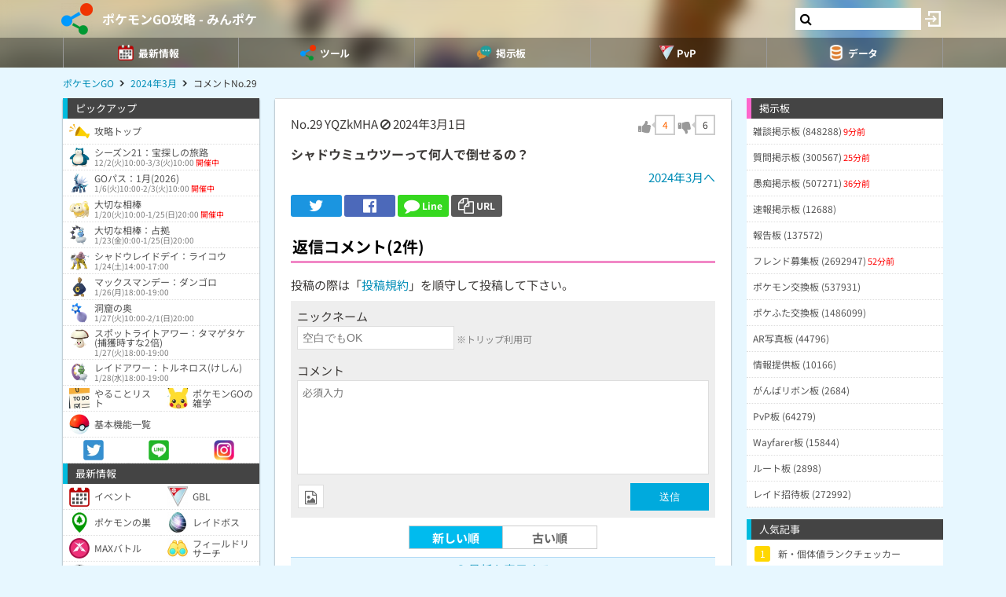

--- FILE ---
content_type: text/html; charset=UTF-8
request_url: https://9db.jp/pokemongo/comment/6314006?s=1
body_size: 60687
content:
<!DOCTYPE html>
<html lang="ja">
<head>
<meta charset="utf-8" />
<meta name="viewport" content="width=device-width,initial-scale=1.0,user-scalable=no">
	<title>【ポケモンGO】シャドウミュウツーって何人で倒せるの？</title>
<meta name="description" content="シャドウミュウツーって何人で倒せるの？" /><meta name="robots" content="noindex,follow" /><meta name="robots" content="max-image-preview:large" />
<meta property="og:type" content="article"/>
<meta property="og:url" content="https://9db.jp/pokemongo/comment/6314006?s=1" />
<meta property="og:title" content="シャドウミュウツーって何人で倒せるの？" />
<meta property="og:description" content="シャドウミュウツーって何人で倒せるの？" />
<!-- Twitter-->
<meta name="twitter:card" content="summary_large_image">
<meta name="twitter:title" content="シャドウミュウツーって何人で倒せるの？">
<meta name="twitter:description" content="シャドウミュウツーって何人で倒せるの？">
<!-- Google Analytics -->
		<!-- GA4 -->
	<script async src="https://www.googletagmanager.com/gtag/js?id=G-N8MJJVWBPZ"></script>
	<script>
		window.dataLayer = window.dataLayer || [];
		function gtag(){dataLayer.push(arguments);}
		gtag('js', new Date());
		gtag('config', 'G-N8MJJVWBPZ',{
			'page_location':'https://9db.jp/pokemongo/comment/6314006',
			'page_title':'【ポケモンGO】シャドウミュウツーって何人で倒せるの？'
		});
				gtag('config', 'G-V4FQHVCDMD');
	</script>
	
<script src="https://ajax.googleapis.com/ajax/libs/jquery/2.2.3/jquery.min.js"></script>
<script src="https://cdn08.net/common/js/jquery.cookie.js"></script>
<script src="https://cdn08.net/common/js/jquery.lazyload.min.js"></script>
<script src="https://cdn08.net/common/js/jquery.tablesorter.min.js"></script>
<script src="https://cdn08.net/common/js/colorbox/jquery.colorbox-min.js" defer></script>
<script src="https://cdn08.net/common/js/iziToast/iziToast.min.js"></script>
<link rel="stylesheet" type="text/css" href="https://cdn08.net/common/js/iziModal/iziModal.min.css">
<script src="https://cdn08.net/common/js/iziModal/iziModal.min.js?ver=10357"></script>
<script src="https://cdn08.net/common/js/flipsnap.min.js" defer></script>
<script src="https://cdnjs.cloudflare.com/ajax/libs/clipboard.js/2.0.0/clipboard.min.js"></script>
<script src="https://cdn08.net/common/js/html2canvas.min.js?ver=23" defer></script>
<script src="https://cdn08.net/common/js/common.min.js?ver=10357"></script>
<script src="https://cdn08.net/common/js/moment/moment.min.js"></script>
<script src="https://cdn.onesignal.com/sdks/OneSignalSDK.js" async></script>
<script src="//cdnjs.cloudflare.com/ajax/libs/autosize.js/1.18.9/jquery.autosize.min.js"></script>
<script src="https://cdn08.net/common/js/talk/talk.js?ver=10357"></script>
<link rel="stylesheet" href="https://cdn08.net/common/js/talk/talk.css?ver=10357" />
<link rel="canonical" href="https://9db.jphttps://9db.jp/pokemongo/comment/6314006"><link rel="preload" as="font" href="https://maxcdn.bootstrapcdn.com/font-awesome/4.7.0/fonts/fontawesome-webfont.woff2?v=4.7.0" crossorigin>
<link rel="stylesheet" type="text/css" href="https://cdn08.net/common/js/colorbox/colorbox.css" media="screen" />
<link rel="stylesheet" type="text/css" href="https://cdn08.net/common/js/iziToast/iziToast.min.css" media="screen" />
<link rel="stylesheet" type="text/css" href="https://cdn08.net/common/css/common.css?ver=10357" media="screen" />
<link rel="stylesheet" type="text/css" media="screen and (min-width:768px)" href="https://cdn08.net/common/css/l.css?ver=10357" />
<link rel="stylesheet" type="text/css" media="screen and (max-width:859px) and (min-width:768px)" href="https://cdn08.net/common/css/m.css?ver=10357" />
<!--[if gte IE 9]><!-->
<link rel="stylesheet" media="screen and (max-width: 767px)" href="https://cdn08.net/common/css/s.css?ver=10357" />
<!--<![endif]-->
<link rel="stylesheet" type="text/css" href="https://cdn08.net/common/pokemongo/common.css?ver=5" media="screen" />
<link rel="stylesheet" href="https://maxcdn.bootstrapcdn.com/font-awesome/4.7.0/css/font-awesome.min.css">
<link rel="alternate" type="application/rss+xml" title="RSS" href="rss" />
<link rel="icon" type="images/png" href="https://cdn08.net/pokemongo/img/site_icon.png?pri=5" />
<link rel="apple-touch-icon" sizes="144x144" href="/pokemongo/img/icon/apple-touch-icon-144x144.png" />
<base href="/pokemongo/" />

<script src="//cdnjs.cloudflare.com/ajax/libs/autosize.js/1.18.9/jquery.autosize.min.js"></script>
<script src="https://cdn08.net/common/js/cropper/cropper.min.js"></script>
<link rel="stylesheet" type="text/css" href="https://cdn08.net/common/js/cropper/cropper.min.css" media="screen" />
<script src="https://cdn08.net/common/js/cropper/image-cropper.js?"></script>
<style>
.comment img{max-width:120px;max-height:120px;}
</style>


	<!-- Ads -->
	<script async src="https://pagead2.googlesyndication.com/pagead/js/adsbygoogle.js?client=ca-pub-4309879678016114" crossorigin="anonymous"></script>
<script async src="https://securepubads.g.doubleclick.net/tag/js/gpt.js"></script>
<!-- Adsense -->
<script type="application/javascript" src="//anymind360.com/js/18891/ats.js"></script>
<!-- geniee -->
<script>
	window.gnshbrequest = window.gnshbrequest || {cmd:[]};
window.gnshbrequest.cmd.push(function(){
    window.gnshbrequest.forceInternalRequest();
  });
</script>
<script async src="https://cpt.geniee.jp/hb/v1/210170/382/wrapper.min.js"></script>

	<script>
		$(() =>{
			let ads_ids = '120,313,125,133,141,147,148,149,150,252,258';
			console.log('ads',ads_ids);

			// モーダル定義
			let modal_id = 'g_ads_report_modal';
			let $modal = $('body').append(`<div class='wiki_modal disp_n' id='${modal_id}' data-izimodal-title='不正な広告を報告'>現在表示中の広告IDは「${ads_ids}」です。<br /><br />不正な広告が表示されたタイミングでこちらのIDを表示し、「<a href='/dqwalk/contact?cat=13&url=${encodeURIComponent(location.href)}&ads_ids=${ads_ids}'>お問い合わせ</a>」からご連絡お願い致します。広告を特定し改善できる可能性があります。</div>`);

			// モーダル表示
			function g_disp_ads_id(){
				g_modal.init('#'+modal_id);
				g_modal.open('#'+modal_id);
			}
			$(document).on('click','.g_disp_ads_id',g_disp_ads_id);
		});
	</script>
</head>
<body style="-webkit-text-size-adjust:100%;" >
	<!-- header -->
	<div id="header">
		<div class="game_bar" style="background-image: url(https://cdn08.net/games/resize?src=%2Fpokemongo%2Fimg%2Ftop_header.jpg&w=100px&pri=5);">
			<div class="game_title">
				<a href="./"><img src="https://cdn08.net/games/resize?src=%2Fpokemongo%2Fimg%2Fsite_icon.png&w=80&pri=5" alt="ポケモンGO攻略 - みんポケ" class="mr5" /></a>
				<a id='hsb_name' href="./">ポケモンGO攻略 - みんポケ</a>
				<div id="hsb_l_search" class="wiki_center hsb_search_box l_size_only">
					<div class="hsb_content">
					<i id="hsb_search_icon" class="fa fa-search hsb_icon"></i>
					<input type="search" data-id="header-search-l" value="" class="textbox hsb_text_area">
					</div>
				</div>
				<a id="hsb_s_search" class="search s_size_only" href="cdata/113"><i class="fa fa-search"></i></a>
									<a href="javascript:void(0);" style="width:30px;" class="open_login_menu pl5 pr5"><img src="https://cdn08.net/pokemongo/wiki/login.png" alt="ログイン"></a>
							</div>
					<div id="menu_s">
				<div>
												<div><span class="menu_ac_button"><img src="https://cdn08.net/pokemongo/data/img2/img2623_5.png?407" alt="最新情報" style="width:20px" /><span>最新情報</span></span></div>
																<div><span class="menu_ac_button"><img src="https://cdn08.net/pokemongo/data/img3/img3998_5.png?133" alt="ツール" style="width:20px" /><span>ツール</span></span></div>
																<div><span class="menu_ac_button"><img src="https://cdn08.net/pokemongo/data/img3/img3991_5.png?7d1" alt="掲示板" style="width:20px" /><span>掲示板</span></span></div>
																<div><span class="menu_ac_button"><img src="https://cdn08.net/pokemongo/data/img3/img3992_5.png?053" alt="PvP" style="width:20px" /><span>PvP</span></span></div>
																<div><span class="menu_ac_button"><img src="https://cdn08.net/pokemongo/data/img3/img3990_5.png?b8f" alt="データ" style="width:20px" /><span>データ</span></span></div>
								
				</div>
			</div>
					<span class="after"></span>
		</div>

							<div class="sub_menu menu_ac_contents disp_n">
			<div>
							<a href="data/4351"><img src="https://cdn08.net/pokemongo/data/img4/img4914_5.png?90c" alt="イベント" /><br /><span>イベント</span></a>
							<a href="data/24233"><img src="https://cdn08.net/pokemongo/data/img11/img11028_5.png?6ce" alt="GBL" /><br /><span>GBL</span></a>
							<a href="data/2245"><img src="https://cdn08.net/pokemongo/data/img4/img4137_5.png?e69" alt="ポケモンの巣" /><br /><span>ポケモンの巣</span></a>
							<a href="data/2308"><img src="https://cdn08.net/pokemongo/data/img4/img4174_5.png?5a4" alt="レイドボス" /><br /><span>レイドボス</span></a>
							<a href="data/20859"><img src="https://cdn08.net/pokemongo/data/img20/img20862_5.png?74b" alt="MAXバトル" /><br /><span>MAXバトル</span></a>
							<a href="data/4147"><img src="https://cdn08.net/pokemongo/data/img4/img4150_5.png?174" alt="フィールドリサーチ" /><br /><span>フィールドリサーチ</span></a>
							<a href="data/14974"><img src="https://cdn08.net/pokemongo/data/img4/img4135_5.png?36f" alt="スペシャルリサーチ" /><br /><span>スペシャルリサーチ</span></a>
							<a href="data/19948"><img src="https://cdn08.net/pokemongo/data/img19/img19950_5.png?6ea" alt="チームチャレンジ" /><br /><span>チームチャレンジ</span></a>
							<a href="data/1974"><img src="https://cdn08.net/pokemongo/data/img4/img4352_5.png?898" alt="タマゴ孵化" /><br /><span>タマゴ孵化</span></a>
							<a href="data/6872"><img src="https://cdn08.net/pokemongo/data/img10/img10202_5.png?a04" alt="ロケット団" /><br /><span>ロケット団</span></a>
							<a href="data/9510"><img src="https://cdn08.net/pokemongo/data/img9/img9511_5.png?b60" alt="色違い調査" /><br /><span>色違い調査</span></a>
							<a href="data/5964"><img src="https://cdn08.net/pokemongo/data/img15/img15440_5.png?fd1" alt="ボックス" /><br /><span>ボックス</span></a>
							<a href="data/1732"><img src="https://cdn08.net/pokemongo/data/img4/img4355_5.png?b03" alt="不具合" /><br /><span>不具合</span></a>
							<a href="data/9886"><img src="https://cdn08.net/pokemongo/data/img17/img17002_5.png?45a" alt="プロモコード" /><br /><span>プロモコード</span></a>
							<a href="data/4252"><img src="https://cdn08.net/pokemongo/data/img13/img13151_5.png?5f3" alt="マイページ" /><br /><span>マイページ</span></a>
			
			</div>
		</div>
								<div class="sub_menu menu_ac_contents disp_n">
			<div>
							<a href="map"><img src="https://cdn08.net/pokemongo/data/img4/img4138_5.png?e88" alt="共有マップ" /><br /><span>共有マップ</span></a>
							<a href="data/6606"><img src="https://cdn08.net/pokemongo/data/img2/img2737_5.png?294" alt="個体値ランク" /><br /><span>個体値ランク</span></a>
							<a href="data/2734"><img src="https://cdn08.net/pokemongo/data/img7/img7158_5.png?568" alt="カウンターリスト" /><br /><span>カウンターリスト</span></a>
							<a href="data/9906"><img src="https://cdn08.net/pokemongo/data/img10/img10096_5.png?61e" alt="レイド招待" /><br /><span>レイド招待</span></a>
							<a href="data/10303"><img src="https://cdn08.net/pokemongo/data/img12/img12274_5.png?d34" alt="フリー対戦" /><br /><span>フリー対戦</span></a>
							<a href="data/4799"><img src="https://cdn08.net/pokemongo/data/img5/img5102_5.png?0d3" alt="コンプチェッカー" /><br /><span>コンプチェッカー</span></a>
							<a href="data/6406"><img src="https://cdn08.net/pokemongo/data/img7/img7159_5.png?67d" alt="ポケモン交換リスト" /><br /><span>ポケモン交換リスト</span></a>
							<a href="data/13163"><img src="https://cdn08.net/pokemongo/data/img13/img13209_5.png?b03" alt="ポケふた交換リスト" /><br /><span>ポケふた交換リスト</span></a>
							<a href="data/2664"><img src="https://cdn08.net/pokemongo/data/img21/img21008_5.png?cab" alt="ランキング(ジム・レイド)" /><br /><span>ランキング(ジム・レイド)</span></a>
							<a href="data/24212"><img src="https://cdn08.net/pokemongo/data/img24/img24214_5.png?7ba" alt="ランキング(マックスバトル)" /><br /><span>ランキング(マックスバトル)</span></a>
			
			</div>
		</div>
								<div class="sub_menu menu_ac_contents disp_n">
			<div>
							<a href="data/19"><img src="https://cdn08.net/pokemongo/data/img12/img12263_5.png?35b" alt="雑談板" /><br /><span>雑談板</span></a>
							<a href="data/788"><img src="https://cdn08.net/pokemongo/data/img12/img12264_5.png?60c" alt="質問板" /><br /><span>質問板</span></a>
							<a href="data/5667"><img src="https://cdn08.net/pokemongo/data/img12/img12265_5.png?e7d" alt="愚痴板" /><br /><span>愚痴板</span></a>
							<a href="data/5483"><img src="https://cdn08.net/pokemongo/data/img12/img12266_5.png?583" alt="速報板" /><br /><span>速報板</span></a>
							<a href="data/6593"><img src="https://cdn08.net/pokemongo/data/img12/img12267_5.png?1c9" alt="報告板" /><br /><span>報告板</span></a>
							<a href="data/4264"><img src="https://cdn08.net/pokemongo/data/img12/img12268_5.png?c01" alt="フレンド募集板" /><br /><span>フレンド募集板</span></a>
							<a href="data/4552"><img src="https://cdn08.net/pokemongo/data/img12/img12269_5.png?e23" alt="ポケモン交換板" /><br /><span>ポケモン交換板</span></a>
							<a href="data/12965"><img src="https://cdn08.net/pokemongo/data/img13/img13146_5.png?789" alt="ポケふた交換板" /><br /><span>ポケふた交換板</span></a>
							<a href="data/5290"><img src="https://cdn08.net/pokemongo/data/img12/img12270_5.png?942" alt="AR写真板" /><br /><span>AR写真板</span></a>
							<a href="data/5875"><img src="https://cdn08.net/pokemongo/data/img12/img12271_5.png?f91" alt="情報提供板" /><br /><span>情報提供板</span></a>
							<a href="data/8960"><img src="https://cdn08.net/pokemongo/data/img12/img12272_5.png?07e" alt="がんばリボン板" /><br /><span>がんばリボン板</span></a>
							<a href="data/9109"><img src="https://cdn08.net/pokemongo/data/img12/img12273_5.png?2e9" alt="PvP板" /><br /><span>PvP板</span></a>
							<a href="data/14103"><img src="https://cdn08.net/pokemongo/data/img14/img14160_5.png?767" alt="Wayfarer板" /><br /><span>Wayfarer板</span></a>
							<a href="data/15659"><img src="https://cdn08.net/pokemongo/data/img15/img15660_5.png?c58" alt="ルート板" /><br /><span>ルート板</span></a>
							<a href="data/14002"><img src="https://cdn08.net/pokemongo/data/img22/img22840_5.png?f4d" alt="レイド招待板" /><br /><span>レイド招待板</span></a>
			
			</div>
		</div>
								<div class="sub_menu menu_ac_contents disp_n">
			<div>
							<a href="data/12701"><img src="https://cdn08.net/pokemongo/data/img12/img12353_5.png?e84" alt="大乱闘" /><br /><span>大乱闘</span></a>
							<a href="data/10303"><img src="https://cdn08.net/pokemongo/data/img10/img10347_5.png?d36" alt="フリー対戦" /><br /><span>フリー対戦</span></a>
							<a href="data/12685"><img src="https://cdn08.net/pokemongo/data/img7/img7053_5.png?811" alt="対戦記録" /><br /><span>対戦記録</span></a>
							<a href="data/9271"><img src="https://cdn08.net/pokemongo/data/img10/img10204_5.png?11a" alt="使用率" /><br /><span>使用率</span></a>
							<a href="data/5366"><img src="https://cdn08.net/pokemongo/data/img8/img8493_5.png?73e" alt="バトルシミュレータ" /><br /><span>バトルシミュレータ</span></a>
							<a href="data/8985"><img src="https://cdn08.net/pokemongo/data/img10/img10101_5.png?f04" alt="対面ダメージ表" /><br /><span>対面ダメージ表</span></a>
							<a href="data/11273"><img src="https://cdn08.net/pokemongo/data/img12/img12793_5.png?29d" alt="ブレイクポイント" /><br /><span>ブレイクポイント</span></a>
							<a href="data/9255?region=jp"><img src="https://cdn08.net/pokemongo/data/img10/img10203_5.png?645" alt="リーダーボード" /><br /><span>リーダーボード</span></a>
							<a href="data/5095"><img src="https://cdn08.net/pokemongo/data/img11/img11029_5.png?46f" alt="TDOランキング" /><br /><span>TDOランキング</span></a>
							<a href="data/7488"><img src="https://cdn08.net/pokemongo/data/img11/img11030_5.png?104" alt="SCPランキング" /><br /><span>SCPランキング</span></a>
							<a href="data/12803"><img src="https://cdn08.net/pokemongo/data/img11/img11032_5.png?949" alt="攻撃実数値早見表" /><br /><span>攻撃実数値早見表</span></a>
							<a href="data/6763"><img src="https://cdn08.net/pokemongo/data/img11/img11031_5.png?c4b" alt="個体値ランク表" /><br /><span>個体値ランク表</span></a>
			
			</div>
		</div>
								<div class="sub_menu menu_ac_contents disp_n">
			<div>
							<a href="data/1689"><img src="https://cdn08.net/pokemongo/data/img4/img4009_5.png?031" alt="ポケモン" /><br /><span>ポケモン</span></a>
							<a href="data/1427"><img src="https://cdn08.net/pokemongo/data/img3/img3994_5.png?68c" alt="わざ" /><br /><span>わざ</span></a>
							<a href="data/2020"><img src="https://cdn08.net/pokemongo/data/img4/img4084_5.png?2d2" alt="アイテム" /><br /><span>アイテム</span></a>
							<a href="data/10582"><img src="https://cdn08.net/pokemongo/data/img13/img13149_5.png?e8a" alt="メダル" /><br /><span>メダル</span></a>
							<a href="data/5162"><img src="https://cdn08.net/pokemongo/data/img11/img11294_5.png?154" alt="地域限定" /><br /><span>地域限定</span></a>
							<a href="data/2659"><img src="https://cdn08.net/pokemongo/data/img2/img2684_5.png?668" alt="色違い" /><br /><span>色違い</span></a>
							<a href="data/4021"><img src="https://cdn08.net/pokemongo/data/img4/img4065_5.png?f45" alt="アバター" /><br /><span>アバター</span></a>
							<a href="data/9640"><img src="https://cdn08.net/pokemongo/data/img11/img11187_5.png?813" alt="ステッカー" /><br /><span>ステッカー</span></a>
							<a href="data/18525"><img src="https://cdn08.net/pokemongo/data/img21/img21589_5.png?95b" alt="背景" /><br /><span>背景</span></a>
							<a href="data/1529"><img src="https://cdn08.net/pokemongo/data/img13/img13150_5.png?c4b" alt="進化ポケモン" /><br /><span>進化ポケモン</span></a>
							<a href="data/10035"><img src="https://cdn08.net/pokemongo/data/img11/img11068_5.png?5a8" alt="メガシンカ" /><br /><span>メガシンカ</span></a>
							<a href="data/1539"><img src="https://cdn08.net/pokemongo/data/img10/img10872_5.png?35d" alt="ベビー" /><br /><span>ベビー</span></a>
							<a href="data/6903"><img src="https://cdn08.net/pokemongo/data/img10/img10144_5.png?77b" alt="ポケふた" /><br /><span>ポケふた</span></a>
							<a href="data/15846"><img src="https://cdn08.net/pokemongo/data/img16/img16166_5.png?f07" alt="人気ギフト" /><br /><span>人気ギフト</span></a>
							<a href="data/15655"><img src="https://cdn08.net/pokemongo/data/img22/img22094_5.png?7cd" alt="公式ルート" /><br /><span>公式ルート</span></a>
							<a href="data/4167"><img src="https://cdn08.net/pokemongo/data/img12/img12777_5.png?3d9" alt="大発見" /><br /><span>大発見</span></a>
							<a href="data/1520"><img src="https://cdn08.net/pokemongo/data/img12/img12220_5.png?4ed" alt="メタモンになるポケモン" /><br /><span>メタモンになるポケモン</span></a>
							<a href="data/4467"><img src="https://cdn08.net/pokemongo/data/img13/img13237_5.png?38d" alt="パッチール" /><br /><span>パッチール</span></a>
							<a href="data/3905"><img src="https://cdn08.net/pokemongo/data/img13/img13123_5.png?dd3" alt="コミュデイ" /><br /><span>コミュデイ</span></a>
							<a href="data/15623"><img src="https://cdn08.net/pokemongo/data/img15/img15625_5.png?167" alt="おひろめ" /><br /><span>おひろめ</span></a>
							<a href="data/2305"><img src="https://cdn08.net/pokemongo/data/img14/img14996_5.png?c79" alt="検索フィルター" /><br /><span>検索フィルター</span></a>
							<a href="data/23994"><img src="https://cdn08.net/pokemongo/data/img23/img23996_5.png?e76" alt="レベル毎の必要XP・報酬" /><br /><span>レベル毎の必要XP・報酬</span></a>
			
			</div>
		</div>
				
		<script type="text/javascript">
		(function($) {
		  var header_id = '#header';
		  var switch_pos = $('.game_title').height();
		  var pos;
		  var is_opened=false;
		  $(window).on('scroll',function(){
		  	pos = $(this).scrollTop();
	        if(pos < switch_pos){
		        $(header_id).removeClass('fixed');
		    } else {
		    	$(header_id).addClass('fixed');
		    }
		  });
		  $(window).trigger('scroll');

		  // 検索
		  $('input[type="search"]').change(function() {
			var id = $(this).attr('data-id');
			if(id=='header-search-l') {
				var query = '?q=' + $(this).val();
				window.location.href = 'cdata/113' + query;
			}
		  });

		  // 検索アイコンクリック
		  $('#hsb_s_search').click(function() {
			if(!is_opened) {
				hsb_l_search_open();
			} else {
				hsb_l_search_close();
			}
			return false;
		  });

		  // 検索バーを開く
		  function hsb_l_search_open() {
			is_opened = true;
			$('#hsb_name').hide();
			$('#hsb_l_search').removeClass('l_size_only').fadeIn(300);
			$('#hsb_l_search').css('width','auto');
		  }

		  // 検索バーを閉じる
		  function hsb_l_search_close() {
			is_opened=false;
			$('#hsb_l_search').addClass('l_size_only').fadeOut(500);;
			$('#hsb_name').fadeIn(500);
			$('#hsb_l_search').css('width','');
			return false;
		  }
		})(jQuery);
		</script>
		</div>

	<div id="header2">
				
					<div class="s ta_c" style="overflow:hidden;margin:0;">
  <div style="margin:5px auto;max-height:280px;overflow: hidden;">
    
  </div>
</div>

						<div id="navi" class='m'>
			<ul itemscope itemtype="https://schema.org/BreadcrumbList">
												<li itemprop="itemListElement" itemscope itemtype="https://schema.org/ListItem"><a href="./" itemprop='item'><span itemprop="name">ポケモンGO</span></a><meta itemprop="position" content="1" /></li>
																<li itemprop="itemListElement" itemscope itemtype="https://schema.org/ListItem"><a href="data/18234" itemprop='item'><span itemprop="name">2024年3月</span></a><meta itemprop="position" content="2" /></li>
																<li itemprop="itemListElement" itemscope itemtype="https://schema.org/ListItem"><span itemprop="name">コメントNo.29</span><meta itemprop="position" content="3" /></li>
							
			</ul>
		</div>
			</div>

	<!-- contents -->
	<div id="contents">
		<!-- main -->
		<div id="main">
			
<div class="frame p20 p0_s">
<form method="post" action="/" id="comment_form" enctype="multipart/form-data">
	<input type="hidden" name="csrf_token" value="6971147b84645" />
	<input type="hidden" name="action" value="data" />
	<input type="hidden" name="action_id" value="18234" />
	<input type="hidden" name="ori_id" value="6314006" />
	<div class="p8_s">
		<!-- スレッドコメント -->
		<div class="header clearfix">
			<div class="f_l">
				<span class="num">No.29</span>
												YQZkMHA
											<i class="fa fa-ban cur_p report" data-comment_id="6314006" data-user_token="YQZkMHA"></i>
																<span class="">2024年3月1日</span>			</div>
					<div class="f_r fs18" data-id="6314006">
				<div class="good disp_ib cur_p"><i class="fa fa-thumbs-up cur_p gray"></i> <span class="arrow_box" style="color:#f60;">4</span></div>
				<div class="bad disp_ib cur_p"><i class="fa fa-thumbs-down cur_p gray"></i> <span class="arrow_box">6</span></div>
			</div>
				</div>
					<div class="comment fs16 wiki_bold mt10">
			シャドウミュウツーって何人で倒せるの？
					</div>
	
	<div class="wiki_right mt5">
		<a href="data/18234">2024年3月へ</a>
	</div>

	<!-- Social -->
<ul class="sns mt10">
	<li class="twitter"><a href="https://twitter.com/intent/tweet?text=%E3%82%B7%E3%83%A3%E3%83%89%E3%82%A6%E3%83%9F%E3%83%A5%E3%82%A6%E3%83%84%E3%83%BC%E3%81%A3%E3%81%A6%E4%BD%95%E4%BA%BA%E3%81%A7%E5%80%92%E3%81%9B%E3%82%8B%E3%81%AE%EF%BC%9F&url=https://9db.jp%2Fpokemongo%2Fcomment%2F6314006%3Fs%3D1&hashtags=ポケモンGO" onClick="window.open(this.href, 'tweetwindow', 'width=650, height=470, personalbar=0, toolbar=0, scrollbars=1, sizable=1'); return false;" rel="nofollow"><i class="fa fa-twitter"></i></a></li>
	<li class="facebook"><a href="https://www.facebook.com/share.php?u=https://9db.jp/pokemongo/comment/6314006?s=1" onclick="window.open(this.href, 'FBwindow', 'width=650, height=450, menubar=no, toolbar=no, scrollbars=yes'); return false;"><i class="fa fa-facebook-official"></i></a></li>
	<li class="line"><a href="https://line.me/R/msg/text/?https://9db.jp/pokemongo/comment/6314006?s=1"><i class="fa fa-comment"></i> <span>Line</span></a></li>
	<li class="link_copy"><a href="javascript:void(0)" class="g_copy" data-clipboard-text="https://9db.jp/pokemongo/comment/6314006?s=1"><i class="fa fa-copy"></i> <span>URL</span></a></li>
	<li class="share"><a data-title="シャドウミュウツーって何人で倒せるの？" data-url="https://9db.jp/pokemongo/comment/6314006?s=1"><img src="/common/img/icon/share.png" style="width:20px;" /> <span>Share</span></a></li>
</ul>

	</div>
	<div id="bbs">
		<!-- 返信フォーム -->
		<h2 class="mt20 h_pink pl8_s">返信コメント(2件)</h2>
		<div class="wiki mb8 m8_s">投稿の際は「<a href="/games/data/60">投稿規約</a>」を順守して投稿して下さい。</div>

		<div class="comment_form" style="display:block;">
		

			<div>ニックネーム</div>
			<input type="text" name="nickname" placeholder="空白でもOK" /> <span class="hint">※トリップ利用可</span>
			<div class="mt10">コメント</div>
			<textarea name="comment" placeholder="必須入力"></textarea>
			<div class="send mt5 clearfix">
				<div class="f_l">
										<div class="mb10">
						<label for="bbsphoto">
							<span class="crop_image_select_icon wiki_cur_p">
								<i class="fa fa-file-image-o"></i>
							</span>
							<input class="disp_n" type="file" name="bbsphoto" id="bbsphoto" data-id="bbsphoto">
						</label>
					</div>
										<input type="hidden" name="sage" value="1" />				</div>
				<div class="f_r fs18">
					<input type="button" value="送信" id="ok" />
				</div>
								<input type="hidden" name="bbsphoto_x" />
				<input type="hidden" name="bbsphoto_y" />
				<input type="hidden" name="bbsphoto_w" />
				<input type="hidden" name="bbsphoto_h" />
				<div id="bbsphoto_crop_area"></div>
				<div id="bbsphoto_canvas_area" class="wiki_center"></div>
							</div>
				</div>
		<!-- 返信コメント一覧 -->
					<ul class="sort_button" style="border:0;">
				<li class="selected"><a href="comment/6314006?s=1">新しい順</a></li>
				<li ><a href="comment/6314006?s=0">古い順</a></li>
			</ul>
			<div class="wiki_reload"><i class="fa fa-refresh"></i> 最新を表示する</div>

			<ul class="reply_list">
									

					<li>
											<div class="header">
							<div class="left">
								<span class="num">No.45</span>
																			gFNFJyA
															<i class="fa fa-ban cur_p report" data-comment_id="6361998" data-user_token="gFNFJyA"></i>
																										<span class="">2024年3月17日</span>							</div>

													<div class="f_r fs18" data-id="6361998">
								<div class="good disp_ib cur_p"><i class="fa fa-thumbs-up cur_p gray"></i> <span class="arrow_box">0</span></div>
								<div class="bad disp_ib cur_p"><i class="fa fa-thumbs-down cur_p gray"></i> <span class="arrow_box">0</span></div>
							</div>
												</div>
																	<div class="comment ">
							たしかに
													</div>
										</li>
									

					<li>
											<div class="header">
							<div class="left">
								<span class="num">No.34</span>
																			J1Y4IEk
															<i class="fa fa-ban cur_p report" data-comment_id="6337176" data-user_token="J1Y4IEk"></i>
																										<span class="">2024年3月8日</span>							</div>

													<div class="f_r fs18" data-id="6337176">
								<div class="good disp_ib cur_p"><i class="fa fa-thumbs-up cur_p gray"></i> <span class="arrow_box" style="color:#f60;">2</span></div>
								<div class="bad disp_ib cur_p"><i class="fa fa-thumbs-down cur_p gray"></i> <span class="arrow_box">2</span></div>
							</div>
												</div>
																	<div class="comment ">
							ライトクリスタルちゃんとみんなが使えばTL40前後の3人ぐらいで余裕。ただ、ライトクリスタルが不足すると連戦できなくなる。なので、最低でも4人はいた方がライトクリスタルがプラマイゼロで遊べるかな。シャドウライコウのせいでライトクリスタル不足に陥ってる人も多いと思うので、無難に人集めた方がいいですよ。
													</div>
										</li>
				
			</ul>
		
			</div>
</form>
</div>

			<div class="frame">
<script>gtag("event", "ads_pv",{"send_to":"G-V4FQHVCDMD","adsid":"125"});</script><div style="background-color:transparent;">
          <!-- 9DB コンテンツ下 -->
          <ins class="adsbygoogle"
               style="display:block"
               data-ad-client="ca-pub-4309879678016114"
               data-ad-slot="3000192781"
               data-ad-format="auto"></ins>
          <script>
          (adsbygoogle = window.adsbygoogle || []).push({});
          </script>
          </div>
</div>		</div>

		<!-- left -->
		<div id="left" class="slide">
		           <div style="padding-bottom:150px;">
		<div class="menu">ピックアップ</div>
	<div class="menu_contents">
						<a href="/pokemongo" class=""><img src="https://cdn08.net/pokemongo/data/img5/img5364_5.png?818" /><div>攻略トップ</div></a>
									<a href="data/24229" class=""><img src="https://cdn08.net/pokemongo/data/img0/img504_5.png" /><div>シーズン21：宝探しの旅路<div class="fs10 pt2 dgray">12/2(火)10:00-3/3(火)10:00 <span class="red">開催中</span></div></div></a>
									<a href="data/24426" class=""><img src="https://cdn08.net/pokemongo/data/img4/img4454_5.png" /><div>GOパス：1月(2026)<div class="fs10 pt2 dgray">1/6(火)10:00-2/3(火)10:00 <span class="red">開催中</span></div></div></a>
									<a href="data/24400" class=""><img src="https://cdn08.net/pokemongo/data/img14/img14408_5.png" /><div>大切な相棒<div class="fs10 pt2 dgray">1/20(火)10:00-1/25(日)20:00 <span class="red">開催中</span></div></div></a>
									<a href="data/24401" class=""><img src="https://cdn08.net/pokemongo/data/img7/img7363_5.png" /><div>大切な相棒：占拠<div class="fs10 pt2 dgray">1/23(金)0:00-1/25(日)20:00</div></div></a>
									<a href="data/24147" class=""><img src="https://cdn08.net/pokemongo/data/img1/img1406_5.png" /><div>シャドウレイドデイ：ライコウ<div class="fs10 pt2 dgray">1/24(土)14:00-17:00</div></div></a>
									<a href="data/24421" class=""><img src="https://cdn08.net/pokemongo/data/img7/img7231_5.png" /><div>マックスマンデー：ダンゴロ<div class="fs10 pt2 dgray">1/26(月)18:00-19:00</div></div></a>
									<a href="data/24402" class=""><img src="https://cdn08.net/pokemongo/data/img14/img14455_5.png" /><div>洞窟の奥<div class="fs10 pt2 dgray">1/27(火)10:00-2/1(日)20:00</div></div></a>
									<a href="data/24412" class=""><img src="https://cdn08.net/pokemongo/data/img7/img7306_5.png" /><div>スポットライトアワー：タマゲタケ(捕獲時すな2倍)<div class="fs10 pt2 dgray">1/27(火)18:00-19:00</div></div></a>
									<a href="data/24416" class=""><img src="https://cdn08.net/pokemongo/data/img7/img7357_5.png" /><div>レイドアワー：トルネロス(けしん)<div class="fs10 pt2 dgray">1/28(水)18:00-19:00</div></div></a>
									<a href="data/23081" class="col2"><img src="https://cdn08.net/pokemongo/data/img19/img19200_5.png?b34" /><div>やることリスト</div></a>
									<a href="data/21076" class="col2"><img src="https://cdn08.net/pokemongo/data/img21/img21077_5.png?206" /><div>ポケモンGOの雑学</div></a>
									<a href="data/17595" class=""><img src="https://cdn08.net/pokemongo/data/img18/img18806_5.png?3b8" /><div>基本機能一覧</div></a>
									<a href="https://twitter.com/pokemongo_db" class="wiki_center col3"><img src="https://cdn08.net/pokemongo/data/img9/img9747_5.png?392" /></a>
									<a href="data/10084" class="wiki_center col3"><img src="https://cdn08.net/pokemongo/data/img11/img11426_5.png?d53" /></a>
									<a href="https://www.instagram.com/min_poke" class="wiki_center col3"><img src="https://cdn08.net/pokemongo/data/img11/img11427_5.png?64c" /></a>
				</div>	<div class="menu">最新情報</div>
	<div class="menu_contents">
						<a href="data/4351" class="col2"><img src="https://cdn08.net/pokemongo/data/img7/img7062_5.png?91a" /><div>イベント</div></a>
									<a href="data/24233" class="col2"><img src="https://cdn08.net/pokemongo/data/img10/img10317_5.png?037" /><div>GBL</div></a>
									<a href="data/2245" class="col2"><img src="https://cdn08.net/pokemongo/data/img1/img1231_5.png?ed1" /><div>ポケモンの巣</div></a>
									<a href="data/2308" class="col2"><img src="https://cdn08.net/pokemongo/data/img2/img2611_5.png?954" /><div>レイドボス</div></a>
									<a href="data/20859" class="col2"><img src="https://cdn08.net/pokemongo/data/img20/img20861_5.png?aab" /><div>MAXバトル</div></a>
									<a href="data/4147" class="col2"><img src="https://cdn08.net/pokemongo/data/img4/img4152_5.png?70d" /><div>フィールドリサーチ</div></a>
									<a href="data/14974" class="col2"><img src="https://cdn08.net/pokemongo/data/img4/img4624_5.png?171" /><div>スペシャルリサーチ</div></a>
									<a href="data/19948" class="col2"><img src="https://cdn08.net/pokemongo/data/img19/img19951_5.png?a81" /><div>チームチャレンジ</div></a>
									<a href="data/1974" class="col2"><img src="https://cdn08.net/pokemongo/data/img1/img1235_5.png?bcb" /><div>タマゴ孵化</div></a>
									<a href="data/6872" class="col2"><img src="https://cdn08.net/pokemongo/data/img6/img6751_5.png?40b" /><div>ロケット団</div></a>
									<a href="data/15623" class="col2"><img src="https://cdn08.net/pokemongo/data/img15/img15624_5.png?cab" /><div>おひろめ</div></a>
									<a href="data/9510" class="col2"><img src="https://cdn08.net/pokemongo/data/img9/img9894_5.png?e7f" /><div>色違い調査</div></a>
									<a href="data/5964" class="col2"><img src="https://cdn08.net/pokemongo/data/img15/img15439_5.png?f5a" /><div>ボックス</div></a>
									<a href="data/9886" class="col2"><img src="https://cdn08.net/pokemongo/data/img17/img17001_5.png?e28" /><div>プロモコード</div></a>
									<a href="data/1732" class="col2"><img src="https://cdn08.net/pokemongo/data/img18/img18030_5.png?3dc" /><div>不具合</div></a>
									<a href="data/4252" class="col2"><img src="https://cdn08.net/pokemongo/data/img5/img5103_5.png?367" /><div>マイページ</div></a>
				</div>	<div class="menu">ツール</div>
	<div class="menu_contents">
						<a href="map" class="col2"><img src="https://cdn08.net/pokemongo/data/img4/img4133_5.png?170" /><div>共有マップ</div></a>
									<a href="data/6606" class="col2"><img src="https://cdn08.net/pokemongo/data/img6/img6761_5.png?f42" /><div>個体値ランク</div></a>
									<a href="data/2734" class="col2"><img src="https://cdn08.net/pokemongo/data/img2/img2736_5.png?3a8" /><div>カウンターリスト</div></a>
									<a href="data/9906" class="col2"><img src="https://cdn08.net/pokemongo/data/img11/img11391_5.png?b75" /><div>レイド招待</div></a>
									<a href="data/4264" class="col2"><img src="https://cdn08.net/pokemongo/data/img14/img14571_5.png?8e2" /><div>フレンド募集</div></a>
									<a href="data/4799" class="col2"><img src="https://cdn08.net/pokemongo/data/img5/img5091_5.png?d1d" /><div>コンプチェッカー</div></a>
									<a href="data/6406" class="col2"><img src="https://cdn08.net/pokemongo/data/img11/img11392_5.png?146" /><div>ポケモン交換</div></a>
									<a href="data/13163" class="col2"><img src="https://cdn08.net/pokemongo/data/img13/img13210_5.png?02f" /><div>ポケふた交換</div></a>
									<a href="data/2664" class="col2"><img src="https://cdn08.net/pokemongo/data/img21/img21009_5.png?355" /><div>ランキング(ジム・レイド)</div></a>
									<a href="data/24212" class="col2"><img src="https://cdn08.net/pokemongo/data/img24/img24215_5.png?100" /><div>ランキング(マックスバトル)</div></a>
				</div>	<div class="menu">PvP</div>
	<div class="menu_contents">
						<a href="data/12701" class="col2"><img src="https://cdn08.net/pokemongo/data/img12/img12961_5.png?485" /><div>みんポケ大乱闘</div></a>
									<a href="data/10303" class="col2"><img src="https://cdn08.net/pokemongo/data/img10/img10329_5.png?e25" /><div>フリー対戦</div></a>
									<a href="data/12685" class="col2"><img src="https://cdn08.net/pokemongo/data/img10/img10744_5.png?d11" /><div>対戦記録</div></a>
									<a href="data/9271?lg=2" class="col2"><img src="https://cdn08.net/pokemongo/data/img9/img9276_5.png?66e" /><div>使用率</div></a>
									<a href="data/5366" class="col2"><img src="https://cdn08.net/pokemongo/data/img5/img5375_5.png?b1b" /><div>バトルシミュ</div></a>
									<a href="data/8985" class="col2"><img src="https://cdn08.net/pokemongo/data/img9/img9027_5.png?fc1" /><div>対面ダメージ表</div></a>
									<a href="data/11273" class="col2"><img src="https://cdn08.net/pokemongo/data/img9/img9983_5.png?e11" /><div>ブレイクポイント</div></a>
									<a href="data/9255" class="col2"><img src="https://cdn08.net/pokemongo/data/img10/img10186_5.png?1d1" /><div>リーダーボード</div></a>
									<a href="data/5095" class="col2"><img src="https://cdn08.net/pokemongo/data/img9/img9023_5.png?1ec" /><div>TDOランク</div></a>
									<a href="data/7488" class="col2"><img src="https://cdn08.net/pokemongo/data/img7/img7531_5.png?84d" /><div>SCPランク</div></a>
									<a href="data/12803" class="col2"><img src="https://cdn08.net/pokemongo/data/img12/img12966_5.png?b45" /><div>攻撃実数値</div></a>
									<a href="data/6763" class="col2"><img src="https://cdn08.net/pokemongo/data/img7/img7059_5.png?354" /><div>個体値ランク表</div></a>
				</div>	<div class="menu">データ</div>
	<div class="menu_contents">
						<a href="data/1689" class="col2"><img src="https://cdn08.net/pokemongo/data/img1/img1329_5.png?c53" /><div>ポケモン</div></a>
									<a href="data/1427" class="col2"><img src="https://cdn08.net/pokemongo/data/img1/img1430_5.png?701" /><div>わざ</div></a>
									<a href="data/2020" class="col2"><img src="https://cdn08.net/pokemongo/data/img4/img4850_5.png?c18" /><div>アイテム</div></a>
									<a href="data/10582" class="col2"><img src="https://cdn08.net/pokemongo/data/img10/img10590_5.png?f0e" /><div>メダル</div></a>
									<a href="data/5162" class="col2"><img src="https://cdn08.net/pokemongo/data/img7/img7542_5.png?a33" /><div>地域限定</div></a>
									<a href="data/2659" class="col2"><img src="https://cdn08.net/pokemongo/data/img1/img1299_5.png?271" /><div>色違い</div></a>
									<a href="data/4021" class="col2"><img src="https://cdn08.net/pokemongo/data/img4/img4628_5.png?e04" /><div>アバター</div></a>
									<a href="data/9640" class="col2"><img src="https://cdn08.net/pokemongo/data/img11/img11188_5.png?36a" /><div>ステッカー</div></a>
									<a href="data/18525" class="col2"><img src="https://cdn08.net/pokemongo/data/img21/img21588_5.png?8d4" /><div>背景</div></a>
									<a href="data/1529" class="col2"><img src="https://cdn08.net/pokemongo/data/img1/img1899_5.png?2c2" /><div>進化ポケモン</div></a>
									<a href="data/10035" class="col2"><img src="https://cdn08.net/pokemongo/data/img11/img11067_5.png?94a" /><div>メガシンカ</div></a>
									<a href="data/1539" class="col2"><img src="https://cdn08.net/pokemongo/data/img10/img10875_5.png?07a" /><div>ベビー</div></a>
									<a href="data/6903" class="col2"><img src="https://cdn08.net/pokemongo/data/img10/img10145_5.png?140" /><div>ポケふた</div></a>
									<a href="data/15846" class="col2"><img src="https://cdn08.net/pokemongo/data/img16/img16165_5.png?0bd" /><div>人気ギフト</div></a>
									<a href="data/15655" class="col2"><img src="https://cdn08.net/pokemongo/data/img22/img22093_5.png?5cd" /><div>公式ルート</div></a>
									<a href="data/4167" class="col2"><img src="https://cdn08.net/pokemongo/data/img12/img12778_5.png?8bc" /><div>大発見</div></a>
									<a href="https://9db.jp/pokemongo/data/3905" class="col2"><img src="https://cdn08.net/pokemongo/data/img13/img13122_5.png?c24" /><div>コミュデイ</div></a>
									<a href="data/2305" class="col2"><img src="https://cdn08.net/pokemongo/data/img4/img4909_5.png?390" /><div>検索フィルター</div></a>
									<a href="data/23994" class="col2"><img src="https://cdn08.net/pokemongo/data/img23/img23995_5.png?eda" /><div>TL別XP・リワード</div></a>
				</div>	<div class="menu">特殊な捕獲方法のポケモン</div>
	<div class="menu_contents">
						<a href="cdata/75/メタモン" class="col2"><img src="https://cdn08.net/pokemongo/data/img4/img4249_5.png?0a4" /><div>メタモン</div></a>
									<a href="cdata/75/メルタン" class="col2"><img src="https://cdn08.net/pokemongo/data/img17/img17743_5.png?57d" /><div>メルタン</div></a>
									<a href="cdata/75/ゾロア" class="col2"><img src="https://cdn08.net/pokemongo/data/img17/img17742_5.png?568" /><div>ゾロア</div></a>
									<a href="cdata/75/ビビヨン" class="col2"><img src="https://cdn08.net/pokemongo/data/img14/img14538_5.png?eb4" /><div>ビビヨン</div></a>
									<a href="data/4467" class="col2"><img src="https://cdn08.net/pokemongo/data/img13/img13236_5.png?da7" /><div>パッチール</div></a>
									<a href="cdata/75/コレクレー" class="col2"><img src="https://cdn08.net/pokemongo/data/img17/img17741_5.png?ea5" /><div>コレクレー</div></a>
									<a href="cdata/75/ドーブル" class="col2"><img src="https://cdn08.net/pokemongo/data/img17/img17740_5.png?43a" /><div>ドーブル</div></a>
				</div>	<div class="menu">交流</div>
	<div class="menu_contents">
						<a href="data/19" class=""><img src="https://cdn08.net/pokemongo/data/img8/img8524_5.png?1ee" /><div>交流掲示板</div></a>
									<a href="/pokemongo/movies" class=""><img src="https://cdn08.net/pokemongo/data/img5/img5164_5.png?64c" /><div>みんなの攻略動画</div></a>
									<a href="data/9941" class=""><div>みんポケ月間XP獲得量ランキング</div></a>
				</div>	<div class="menu">用語解説</div>
	<div class="menu_contents">
						<a href="data/1323" class=""><div>種族値・個体値</div></a>
									<a href="data/5492" class=""><div>CP・SCP・DCP</div></a>
									<a href="data/2463" class=""><div>CPやダメージの計算方法</div></a>
									<a href="data/8642" class=""><div>PvP用語集</div></a>
				</div>	<div class="menu">お役立ち</div>
	<div class="menu_contents">
						<a href="cdata/75/小ネタ・裏技" class=""><div>小ネタ・裏技</div></a>
									<a href="data/814" class=""><div>タイプ相性表</div></a>
									<a href="data/811" class=""><div>XP・すな・アメの獲得方法一覧</div></a>
									<a href="data/23994" class=""><div>レベル毎の必要XP・報酬</div></a>
									<a href="data/1469" class=""><div>入手別最低個体値一覧</div></a>
									<a href="data/2650" class=""><div>基礎捕獲率一覧</div></a>
									<a href="data/1481" class=""><div>デイリーボーナス</div></a>
									<a href="data/4350" class=""><div>バグや不正の問い合わせ先</div></a>
									<a href="data/2231" class=""><div>ソフトBANとペナルティ</div></a>
									<a href="data/838" class=""><div>TLと野生ポケモンのステータスの関係</div></a>
									<a href="data/1977" class=""><div>性別で見た目が変化するポケモン</div></a>
									<a href="data/1500" class=""><div>イーブイの進化先を指定する方法</div></a>
									<a href="data/9408" class=""><img src="https://cdn08.net/pokemongo/data/img9/img9412_5.png?584" /><div>色違い捕獲シミュレータ</div></a>
									<a href="data/4239" class=""><div>ピカブイとの連携機能</div></a>
									<a href="data/14008" class=""><div>通知テスト</div></a>
			
	</div>
</div>

        		</div>

		<!-- スライドメニュー -->
		<div id="menu_back_filter" class="s disp_n"></div>
		<div id="shortcut_menu" class="s" style="background-color:#00000099;"><i class="fa fa-remove va_m" style="display:none;padding:2px 8px 2px 6px"></i><img src="https://cdn08.net/games/resize?src=%2Fpokemongo%2Fimg%2Fsite_icon.png&w=80&pri=5" style="width:24px" class="mr5 bold va_m" /><span class="fs14 bold disp_ib">攻略<br />Menu</span></div>		<script type="text/javascript">
		// スライドメニュー表示
		$("#shortcut_menu").on("click",function(e){
			e.preventDefault();
			// 横メニュー制御
			$(".menu_ac_contents").hide();
			$(".menu_ac_button").removeClass("open");
			$("#sub_menu_back").hide();

			// スライドメニュー制御
			$("i",this).toggle();
			$("img",this).toggle();
		    if($("i",this).css('display') == 'none'){
		        $("#left").animate({'left':-350},300);
		        $("#container").animate({'left':0},300);
		    }else{
		        $("#container").animate({'left':350},300);
		        $("#left").animate({'left':0},300);
		    }
			$('#menu_back_filter').toggle();
		});
		$("#menu_back_filter").on("click",function(e){
		    if(e.pageX >= 350){
				$("#shortcut_menu i").toggle();
				$("#shortcut_menu img").toggle();
		        $("#left").animate({'left':-350},300);
		        $("#container").animate({'left':0},300);
				$('#menu_back_filter').toggle();
		        return false;
		    }
		});
		</script>



		<!-- right -->
		<div id="right">
			<div>
<div class="menu pink">掲示板</div>
<div class="menu_contents">
	<a href="data/19"><div>雑談掲示板 (848288)<i class="red fs11"> 9分前</i></div></a>
	<a href="data/788"><div>質問掲示板 (300567)<i class="red fs11"> 25分前</i></div></a>
	<a href="data/5667"><div>愚痴掲示板 (507271)<i class="red fs11"> 36分前</i></div></a>
	<a href="data/5483"><div>速報掲示板 (12688)</div></a>
	<a href="data/6593"><div>報告板 (137572)</div></a>
	<a href="data/4264"><div>フレンド募集板 (2692947)<i class="red fs11"> 52分前</i></div></a>
	<a href="data/4552"><div>ポケモン交換板 (537931)</div></a>
	<a href="data/12965"><div>ポケふた交換板 (1486099)</div></a>
	<a href="data/5290"><div>AR写真板 (44796)</div></a>
	<a href="data/5875"><div>情報提供板 (10166)</div></a>
	<a href="data/8960"><div>がんばリボン板 (2684)</div></a>
	<a href="data/9109"><div>PvP板 (64279)</div></a>
	<a href="data/14103"><div>Wayfarer板 (15844)</div></a>
	<a href="data/15659"><div>ルート板 (2898)</div></a>
	<a href="data/14002"><div>レイド招待板 (272992)</div></a>

</div>
</div>

						<div>
				<div class="menu">人気記事</div>
				<div class="rank">
								<a href="/pokemongo/data/6606">
					<div><span class="rank1">1</span></div>
					<div>新・個体値ランクチェッカー</div>
				</a>
				
				</div>
			</div>
						

			<script>gtag("event", "ads_pv",{"send_to":"G-V4FQHVCDMD","adsid":"120"});</script><div style="background-color:transparent;" class="mb10">
<ins class="adsbygoogle"
     style="display:block"
     data-ad-client="ca-pub-4309879678016114"
     data-ad-slot="5105736785"
     data-ad-format="auto"></ins>
<script>
(adsbygoogle = window.adsbygoogle || []).push({});
</script>
</div>

			<span class="disp_b ta_c cur_p m5 hint g_disp_ads_id"><i class='fa fa-info'></i> 広告IDを表示</span>
		</div>
	</div>

		<!-- footer -->
	<div id="footer" style='padding-bottom:100px;'>
		<div class="footer_menu">
			<div class="game_menu">
				<div class="title">
					<img src="https://cdn08.net/common/img/logo.gif?ver=3" alt="9DB" style="height:30px;" /> 9D<span class="blue">B</span>
									</div>
				<ul>
														<li>
						<a href="/shironeko/">白猫プロジェクト攻略 - 白猫DB</a>
											</li>
																			<li>
						<a href="/dqwalk/">ドラクエウォーク攻略 - みんドラ</a>
											</li>
																																														<li>
						<a href="/pokego/">GO Raids</a>
											</li>
																																					<li>
						<a href="/pokemongo/">ポケモンGO攻略 - みんポケ</a>
											</li>
																											
				</ul>
			</div>
			<div class="other_menu">
				<a href="/games/terms">利用規約</a> | <a href="https://08llc.jp">運営会社</a> | <a href="/pokemongo/contact">お問い合わせ</a>
			</div>
		</div>
		<div class="copyright">
			Copyright (c) 08 LLC All Rights Reserved.
		</div>
	</div>
	<div id="shortcut_up" class="s"><i class="fa fa-chevron-up"></i> ページトップへ</div>
<div id="auth_modal" data-izimodal-title="メニュー" class="wiki_modal disp_n">
	<p>
		<a class="button p10 m10 disp_b ta_c fw700" href="javascript:ajax_show_talks();" style="background: #00b012;"><i class="fa fa-comment"></i> トーク</a>
		<a class="button p10 m10 disp_b ta_c fw700" href="data/4252">マイページ</a>		<a class="button p10 m10 disp_b ta_c fw700" href="setting">ユーザー設定</a>
		<a class="button p10 m10 disp_b ta_c fw700" href="javascript:if(confirm('ログアウトしますか？')) location.href='logout';">ログアウト</a>
	</p>
</div>
<script type="text/javascript">
// グローバル変数
if(!g) var g = {};
g.csrf_token = "6971147b84645";
g.game_url = 'pokemongo';
g.data = {};
g.data.id = '';
g.token = 'FwOHCWM';
g.is_test = 0;
g.appId = "622cf77a-d9b2-40d0-a96c-893a9d51784b";
g.safari_web_id = 'web.onesignal.auto.68a78e72-ca6b-43d3-aa15-83c87cfb9ced';

$(function() {
	update_meta_viewport();

	// LazyLoad
	if($('img.wiki_lazy')[0]){
		$('img.wiki_lazy').lazyload({
			threshold: 200,
	//		placeholder:'[data-uri]'
			placeholder:'[data-uri]'
		});
	}
});

$(function() {
	// reload
	$("#bbs .wiki_reload").on("click",function(){
		(event.preventDefault) ? event.preventDefault():event.returnValue=false;
		location.reload();
	});
	// ニックネーム表示
	if($.cookie('nickname') != ''){
		$('input[name=nickname]').val($.cookie('nickname'));
	}

	// textarea高さ調整
    $('textarea').autosize({});

	// uploadできない端末用
	if (!window.FormData) {
		$("input[type=file]").before("※アップロード未対応端末です").hide();
	}
	// 返信を表示
	$(".disp_reply").on("click",function(e){
		e.preventDefault();
		$(this).parent("div").find(".reply_list").toggle();
	});

	// 返信フォームを表示
	$(".disp_reply_form").on("click",function(e){
		e.preventDefault();
		if($(this).next(".comment_form")[0] && $(this).next(".comment_form").is(':visible')){
			$(this).next(".comment_form").hide();
		}else{
			if($(this).hasClass("first")){
				$(".first").hide();
				$(".sage").hide();
			}else{
				$(".first").show();
				$(".sage").show();
			}
			$(".comment_form").insertAfter(this);
			$(".comment_form").show();
			$(".comment_form textarea").focus();
		}
	});
	$(".user_edit").on("click",function(e){
		e.preventDefault();
		$("#user_comment").hide();
		$(".sage").hide();
		$(".comment_form").show();
		$(".comment_form textarea").focus();
	});

	// 非表示コメントを表示
	$(".disp_comment").on("click",function(e){
		e.preventDefault();
		$(this).next(".comment").show();
		$(this).hide();
	});

	// キャンセル、投稿
	$(".user_cancel").on("click",function(e){
		e.preventDefault();
		$(".comment_form").hide();
		$("#user_comment").show();
		$(".disp_reply_form.first").show();
	});
	$("#ok").on("click",function(e){
		e.preventDefault();
//		var ori_id = $(this).parents(".comment_form").prev(".disp_reply_form").attr("id");
//		$("[name=ori_id]").val(ori_id);
		$("#comment_form").attr("action","ajax/comment_update")
		$.cookie('nickname',$('input[name=nickname]').val(),{expires:365,path:'/'});
		ajax_submit("#comment_form",{success:common_success,args:"/pokemongo/comment/6314006?s=1"});
	});

	// good / bad
	$('<form method="post" action="/" id="good_bad_form"></form>')
	.append('<input type="hidden" name="csrf_token" value="6971147b84645" />')
	.append('<input type="hidden" name="id" value="" />')
	.append('<input type="hidden" name="is_good" value="" />')
	.appendTo(document.body);
	$(".good").on("click",function(e){
		var id = $(this).parent().attr("data-id");
		$("[name=id]").val(id);
		$("[name=is_good]").val("1");
		$("#good_bad_form").attr("action","ajax/comment_good")
		ajax_submit("#good_bad_form",{success:success_good});
	});
	function success_good(result){
		if(result.success == 1){
			var id = $("[name=id]").val();
			var count = $("[data-id="+id+"] > .good .arrow_box").html();
			$("[data-id="+id+"] .good .arrow_box").html(parseInt(count)+1);
		}
	}
	$(".bad").on("click",function(e){
		var id = $(this).parent().attr("data-id");
		$("[name=id]").val(id);
		$("[name=is_good]").val("0");
		$("#good_bad_form").attr("action","ajax/comment_good")
		ajax_submit("#good_bad_form",{success:success_bad});
	});
	function success_bad(result){
		if(result.success == 1){
			var id = $("[name=id]").val();
			var count = $("[data-id="+id+"] > .bad .arrow_box").html();
			$("[data-id="+id+"] .bad .arrow_box").html(parseInt(count)+1);
		}
	}

	// 通報モーダル
	$(".report").on("click",function(e){
		e.preventDefault();
		
		const comment_id = $(this).attr("data-comment_id");
		const user_token = $(this).attr("data-user_token");
		$('#wiki_ban').find('[name=comment_id]').val(comment_id);
		$('#wiki_ban').find('[name=user_token]').val(user_token);
		g_modal.open('#wiki_ban');
		return false;
	});

	// 通報
	$('<form method="post" action="/" id="user_report_form"></form>')
	.append('<input type="hidden" name="id" />')
	.append('<input type="hidden" name="no" />')
	.append('<input type="hidden" name="user_token" />')
	.append('<input type="hidden" name="csrf_token" value="6971147b84645" />')
	.appendTo(document.body);
	$(document).on('click', '#a_user_report', function (e) {
		const user_token = $('#wiki_ban').find('[name=user_token]').val();
		const comment_id = $('#wiki_ban').find('[name=comment_id]').val();
		const no = $('#wiki_ban').find('[data-id="report"]').filter('.wiki_selected').data('val');
		if(no === undefined) return false;
		
		$("#user_report_form input[name=user_token]").val(user_token);
		$("#user_report_form input[name=id]").val(comment_id);
		$("#user_report_form input[name=no]").val(no);
		$("#user_report_form").attr("action","ajax/report");
		
		ajax_submit("#user_report_form",{success:report_success});
		return false;
	});
	function report_success(result){
		g_toast.success('通報ありがとうございました。');
		g_modal.close('#wiki_ban');
	}
	// ブロック
	$('<form method="post" action="/" id="user_block_form"></form>')
	.append('<input type="hidden" name="user_token" />')
	.append('<input type="hidden" name="csrf_token" value="6971147b84645" />')
	.appendTo(document.body);
	$(document).on('click', '#a_user_block', function (e) {
		const user_token = $('#wiki_ban').find('[name=user_token]').val();
		if(window.confirm("" + user_token + "をブロックしてもよろしいですか？")){
			$("#user_block_form input[name=user_token]").val(user_token);
			$("#user_block_form").attr("action","ajax/user_block");
			ajax_submit("#user_block_form",{success:common_success,args:"reload"});
		}
		return false;
	});

	// ブロック解除
	$('<form method="post" action="/" id="user_unblock_form"></form>')
	.append('<input type="hidden" name="user_token" />')
	.append('<input type="hidden" name="csrf_token" value="6971147b84645" />')
	.appendTo(document.body);
	$(".unblock").on("click",function(e){
		e.preventDefault();
		var user_token = $(this).attr("data-user_token");
		$("#user_unblock_form input[name=user_token]").val(user_token);
		$("#user_unblock_form").attr("action","ajax/user_unblock");
		ajax_submit("#user_unblock_form",{success:common_success,args:"reload"});
	});

	//コメント削除
	$('<form action="ajax/comment_del" method="post" id="comment_del_form"></form>')
	.append('<input type="hidden" name="id" />')
	.append('<input type="hidden" name="csrf_token" value="6971147b84645" />')
	.appendTo(document.body);
	$(document).on("click",".gomi",function(e){
		e.preventDefault();
		var comment_id = $(this).attr("data-comment_id");
		if(window.confirm("削除してもよろしいですか？\n※元に戻すことはできません")){
			$("#comment_del_form input[name=id]").val(comment_id);
			ajax_submit("#comment_del_form",{success:common_success,args:"reload"});
		}
	});

	// 通報モーダル作成
	const create_result_modal = () => {
		// hiddenを作成
		let html = `
		<div id="wiki_ban" class="wiki_disp_n">
			<input type="hidden" name="comment_id">
			<input type="hidden" name="user_token">
			<table style="width:100%;" class="wiki_noborder">
				<tbody>
					<tr>
						<td><span class="wiki_bold">ブロック</span></td>
					</tr>
					<tr>
						<td><a id="a_user_block" href="#" class="wiki_button wiki_center" style="width:100%;">このユーザーのコメントを非表示にする</a></td>
					</tr>
				</tbody>
			</table>
			<table style="width:100%;" class="wiki_noborder">
				<tbody>
					<tr>
						<td class="wiki_select">
							<span class="wiki_bold">通報</span><br>
							<a data-id="report" data-val="1" style="width:100%;" class="wiki_center radio">個人情報・法令違反</a>
							<a data-id="report" data-val="7" style="width:100%;" class="wiki_center radio">ゲーム内情報の晒し行為</a>
							<a data-id="report" data-val="2" style="width:100%;" class="wiki_center radio">わいせつや暴力的な内容</a>
							<a data-id="report" data-val="3" style="width:100%;" class="wiki_center radio">過度な批判や誹謗中傷</a>
							<a data-id="report" data-val="4" style="width:100%;" class="wiki_center radio">差別的発言・ヘイトスピーチ</a>
							<a data-id="report" data-val="5" style="width:100%;" class="wiki_center radio">いたずら・スパム・重複投稿</a>
							<a data-id="report" data-val="6" style="width:100%;" class="wiki_center radio">商用・宣伝目的の投稿</a>
							<a data-id="report" data-val="100" style="width:100%;" class="wiki_center radio">上記以外</a></td>
					</tr>
					<tr>
						<td><a id="a_user_report" href="#" class="wiki_button wiki_center" style="width:100%;">通報する</a></td>
					</tr>
				</tbody>
			</table>
		</div>
			`;

		$("body").append(html);

		g_modal.init('#wiki_ban');
		$('#wiki_ban').iziModal('setTitle', 'ブロック・通報');
	};
	create_result_modal();

		var image_cropper = new ImageCropper('bbsphoto');
	image_cropper.init_form('#comment_form');
	});

</script>

<script>gtag("event", "ads_pv",{"send_to":"G-V4FQHVCDMD","adsid":"252"});</script><!-- Geniee Wrapper Body Tag 1566128 -->
<div data-cptid="1566128" style="display: block;">
<script>
  window.gnshbrequest.cmd.push(function() {
    window.gnshbrequest.applyPassback("1566128", "[data-cptid='1566128']");
  });
</script>
</div>
<!-- /Geniee Wrapper Body Tag 1566128 -->
<style>
#geniee_overlay_outer{z-index:1000;}
</style>
</body>
</html>

--- FILE ---
content_type: text/html; charset=utf-8
request_url: https://www.google.com/recaptcha/api2/aframe
body_size: 266
content:
<!DOCTYPE HTML><html><head><meta http-equiv="content-type" content="text/html; charset=UTF-8"></head><body><script nonce="pANpZoFc1wt_Cw75RKP5Eg">/** Anti-fraud and anti-abuse applications only. See google.com/recaptcha */ try{var clients={'sodar':'https://pagead2.googlesyndication.com/pagead/sodar?'};window.addEventListener("message",function(a){try{if(a.source===window.parent){var b=JSON.parse(a.data);var c=clients[b['id']];if(c){var d=document.createElement('img');d.src=c+b['params']+'&rc='+(localStorage.getItem("rc::a")?sessionStorage.getItem("rc::b"):"");window.document.body.appendChild(d);sessionStorage.setItem("rc::e",parseInt(sessionStorage.getItem("rc::e")||0)+1);localStorage.setItem("rc::h",'1769018516108');}}}catch(b){}});window.parent.postMessage("_grecaptcha_ready", "*");}catch(b){}</script></body></html>